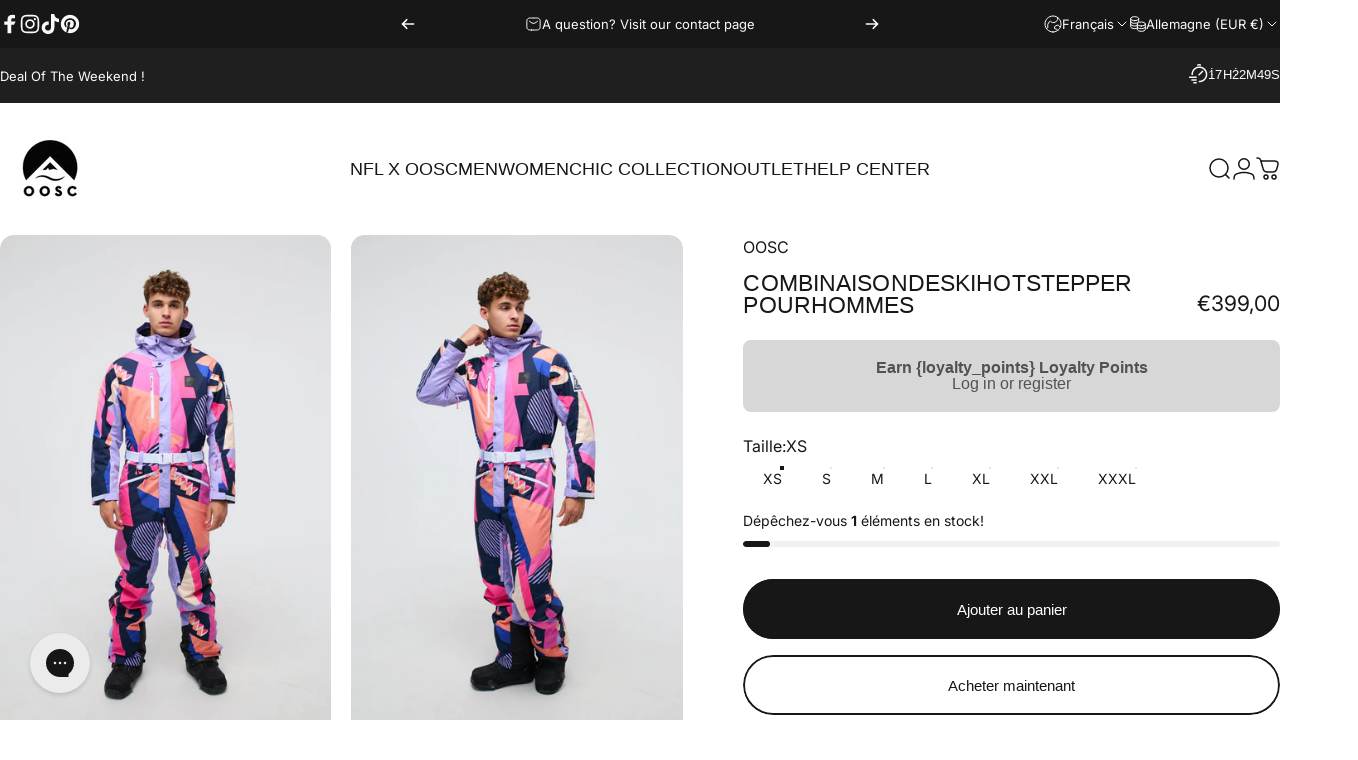

--- FILE ---
content_type: text/json
request_url: https://conf.config-security.com/model
body_size: 88
content:
{"title":"recommendation AI model (keras)","structure":"release_id=0x69:43:61:39:51:4b:50:4f:62:7f:4a:7e:2c:37:5e:30:21:37:75:76:77:7a:79:72:3a:28:4f:35:6f;keras;dk861fi2stwbsgi68bcxcge4x3736ys9t0thctshhg20ebek5655x9aex8r10gp0ytpwll8m","weights":"../weights/69436139.h5","biases":"../biases/69436139.h5"}